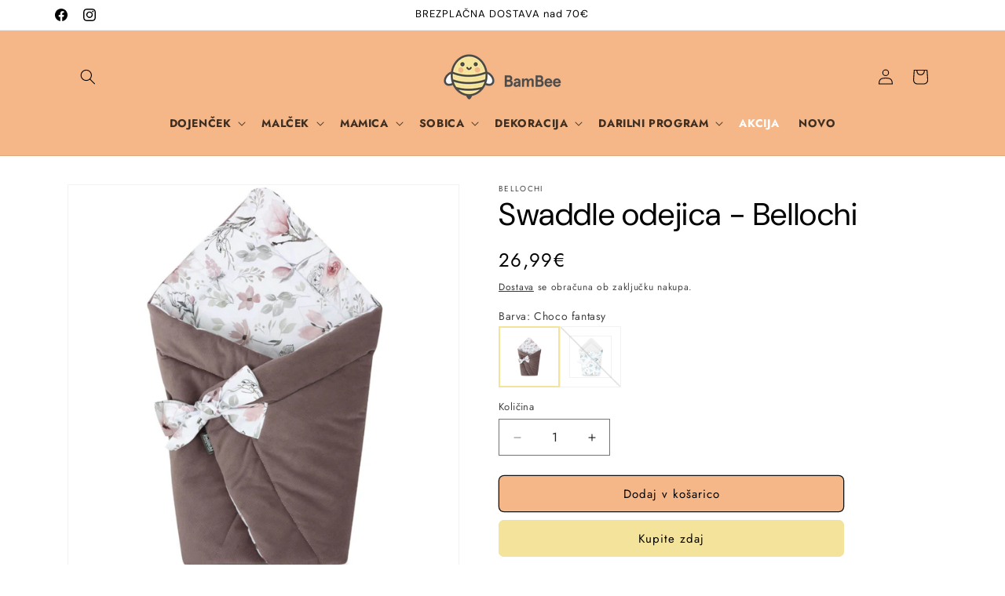

--- FILE ---
content_type: text/javascript; charset=utf-8
request_url: https://www.bambee.si/products/bellochi-swaddle-odejica.js
body_size: 755
content:
{"id":5633145733288,"title":"Swaddle odejica - Bellochi","handle":"bellochi-swaddle-odejica","description":"\u003cp\u003e\u003cstrong\u003eSwaddle odejica oziroma odejica za povijanje\u003c\/strong\u003e je primerna vse od rojstva vašega dojenčka. Otroška odejica je funkcionalna in večnamenska, saj se sprva uporablja za povijanje novorojenčka, kasneje pa se spremeni v toplo poletno ali zimsko odejico ter celo igralno podlogo velikosti 75cm x 75cm.\u003c\/p\u003e\n\u003cp\u003e Dimenzije in sestava swaddle odejice:\u003c\/p\u003e\n\u003cul\u003e\n\u003cli\u003e75 x 75 cm\u003c\/li\u003e\n\u003cli\u003e100% bombaž\u003c\/li\u003e\n\u003cli\u003epolnjen z gladkimi, lahkimi in puhastimi poliestrskimi vlakni\u003c\/li\u003e\n\u003c\/ul\u003e\n\u003cp\u003e Vzdrževanje:\u003c\/p\u003e\n\u003cul\u003e\n\u003cli\u003estrojno pranje na nežnem programu pri 30°C\u003c\/li\u003e\n\u003cli\u003euporabijo se naj blagi in za dojenčke primerni detergenti\u003c\/li\u003e\n\u003cli\u003ene uporabljajte belila in ne sušite v sušilnem stroju\u003c\/li\u003e\n\u003c\/ul\u003e","published_at":"2020-08-16T19:56:08+02:00","created_at":"2020-08-16T19:56:06+02:00","vendor":"Bellochi","type":"Odejica","tags":[],"price":2699,"price_min":2699,"price_max":2699,"available":true,"price_varies":false,"compare_at_price":null,"compare_at_price_min":0,"compare_at_price_max":0,"compare_at_price_varies":false,"variants":[{"id":36466938708136,"title":"Choco fantasy","option1":"Choco fantasy","option2":null,"option3":null,"sku":"005","requires_shipping":true,"taxable":true,"featured_image":{"id":20046464778408,"product_id":5633145733288,"position":4,"created_at":"2020-10-21T22:08:25+02:00","updated_at":"2020-12-22T20:18:22+01:00","alt":"Rjava swaddle otroška odejica","width":1200,"height":1200,"src":"https:\/\/cdn.shopify.com\/s\/files\/1\/0448\/6378\/3080\/products\/Bellochi-ChocofantasySwaddleodejica.jpg?v=1608664702","variant_ids":[36466938708136]},"available":true,"name":"Swaddle odejica - Bellochi - Choco fantasy","public_title":"Choco fantasy","options":["Choco fantasy"],"price":2699,"weight":0,"compare_at_price":null,"inventory_management":"shopify","barcode":"","featured_media":{"alt":"Rjava swaddle otroška odejica","id":12222351900840,"position":4,"preview_image":{"aspect_ratio":1.0,"height":1200,"width":1200,"src":"https:\/\/cdn.shopify.com\/s\/files\/1\/0448\/6378\/3080\/products\/Bellochi-ChocofantasySwaddleodejica.jpg?v=1608664702"}},"requires_selling_plan":false,"selling_plan_allocations":[]},{"id":36466938740904,"title":"Tresor","option1":"Tresor","option2":null,"option3":null,"sku":"006","requires_shipping":true,"taxable":true,"featured_image":{"id":19611023573160,"product_id":5633145733288,"position":1,"created_at":"2020-09-27T23:01:06+02:00","updated_at":"2020-12-22T20:18:22+01:00","alt":"Swaddle odejica, odejica za dojenčka","width":1200,"height":1200,"src":"https:\/\/cdn.shopify.com\/s\/files\/1\/0448\/6378\/3080\/products\/Bellochi-TresorSwaddleodejica.png?v=1608664702","variant_ids":[36466938740904]},"available":false,"name":"Swaddle odejica - Bellochi - Tresor","public_title":"Tresor","options":["Tresor"],"price":2699,"weight":0,"compare_at_price":null,"inventory_management":"shopify","barcode":"","featured_media":{"alt":"Swaddle odejica, odejica za dojenčka","id":11786641572008,"position":1,"preview_image":{"aspect_ratio":1.0,"height":1200,"width":1200,"src":"https:\/\/cdn.shopify.com\/s\/files\/1\/0448\/6378\/3080\/products\/Bellochi-TresorSwaddleodejica.png?v=1608664702"}},"requires_selling_plan":false,"selling_plan_allocations":[]}],"images":["\/\/cdn.shopify.com\/s\/files\/1\/0448\/6378\/3080\/products\/Bellochi-TresorSwaddleodejica.png?v=1608664702","\/\/cdn.shopify.com\/s\/files\/1\/0448\/6378\/3080\/products\/Bellochi-TresorSwaddleodejica2.png?v=1608664702","\/\/cdn.shopify.com\/s\/files\/1\/0448\/6378\/3080\/products\/Bellochi-TresorSwaddleodejica1.png?v=1612008365","\/\/cdn.shopify.com\/s\/files\/1\/0448\/6378\/3080\/products\/Bellochi-ChocofantasySwaddleodejica.jpg?v=1608664702","\/\/cdn.shopify.com\/s\/files\/1\/0448\/6378\/3080\/products\/Bellochi-ChocofantasySwaddleodejica1.jpg?v=1608664702"],"featured_image":"\/\/cdn.shopify.com\/s\/files\/1\/0448\/6378\/3080\/products\/Bellochi-TresorSwaddleodejica.png?v=1608664702","options":[{"name":"Barva","position":1,"values":["Choco fantasy","Tresor"]}],"url":"\/products\/bellochi-swaddle-odejica","media":[{"alt":"Swaddle odejica, odejica za dojenčka","id":11786641572008,"position":1,"preview_image":{"aspect_ratio":1.0,"height":1200,"width":1200,"src":"https:\/\/cdn.shopify.com\/s\/files\/1\/0448\/6378\/3080\/products\/Bellochi-TresorSwaddleodejica.png?v=1608664702"},"aspect_ratio":1.0,"height":1200,"media_type":"image","src":"https:\/\/cdn.shopify.com\/s\/files\/1\/0448\/6378\/3080\/products\/Bellochi-TresorSwaddleodejica.png?v=1608664702","width":1200},{"alt":"Swaddle odejica za dojenčka","id":11786641506472,"position":2,"preview_image":{"aspect_ratio":1.012,"height":1186,"width":1200,"src":"https:\/\/cdn.shopify.com\/s\/files\/1\/0448\/6378\/3080\/products\/Bellochi-TresorSwaddleodejica2.png?v=1608664702"},"aspect_ratio":1.012,"height":1186,"media_type":"image","src":"https:\/\/cdn.shopify.com\/s\/files\/1\/0448\/6378\/3080\/products\/Bellochi-TresorSwaddleodejica2.png?v=1608664702","width":1200},{"alt":"Swaddle odejica - vzorci","id":11786641473704,"position":3,"preview_image":{"aspect_ratio":1.045,"height":1148,"width":1200,"src":"https:\/\/cdn.shopify.com\/s\/files\/1\/0448\/6378\/3080\/products\/Bellochi-TresorSwaddleodejica1.png?v=1612008365"},"aspect_ratio":1.045,"height":1148,"media_type":"image","src":"https:\/\/cdn.shopify.com\/s\/files\/1\/0448\/6378\/3080\/products\/Bellochi-TresorSwaddleodejica1.png?v=1612008365","width":1200},{"alt":"Rjava swaddle otroška odejica","id":12222351900840,"position":4,"preview_image":{"aspect_ratio":1.0,"height":1200,"width":1200,"src":"https:\/\/cdn.shopify.com\/s\/files\/1\/0448\/6378\/3080\/products\/Bellochi-ChocofantasySwaddleodejica.jpg?v=1608664702"},"aspect_ratio":1.0,"height":1200,"media_type":"image","src":"https:\/\/cdn.shopify.com\/s\/files\/1\/0448\/6378\/3080\/products\/Bellochi-ChocofantasySwaddleodejica.jpg?v=1608664702","width":1200},{"alt":"Swaddle odejica za dojenčka in otroka","id":12222351868072,"position":5,"preview_image":{"aspect_ratio":1.0,"height":1200,"width":1200,"src":"https:\/\/cdn.shopify.com\/s\/files\/1\/0448\/6378\/3080\/products\/Bellochi-ChocofantasySwaddleodejica1.jpg?v=1608664702"},"aspect_ratio":1.0,"height":1200,"media_type":"image","src":"https:\/\/cdn.shopify.com\/s\/files\/1\/0448\/6378\/3080\/products\/Bellochi-ChocofantasySwaddleodejica1.jpg?v=1608664702","width":1200}],"requires_selling_plan":false,"selling_plan_groups":[]}

--- FILE ---
content_type: text/javascript; charset=utf-8
request_url: https://www.bambee.si/products/bellochi-swaddle-odejica.js
body_size: 289
content:
{"id":5633145733288,"title":"Swaddle odejica - Bellochi","handle":"bellochi-swaddle-odejica","description":"\u003cp\u003e\u003cstrong\u003eSwaddle odejica oziroma odejica za povijanje\u003c\/strong\u003e je primerna vse od rojstva vašega dojenčka. Otroška odejica je funkcionalna in večnamenska, saj se sprva uporablja za povijanje novorojenčka, kasneje pa se spremeni v toplo poletno ali zimsko odejico ter celo igralno podlogo velikosti 75cm x 75cm.\u003c\/p\u003e\n\u003cp\u003e Dimenzije in sestava swaddle odejice:\u003c\/p\u003e\n\u003cul\u003e\n\u003cli\u003e75 x 75 cm\u003c\/li\u003e\n\u003cli\u003e100% bombaž\u003c\/li\u003e\n\u003cli\u003epolnjen z gladkimi, lahkimi in puhastimi poliestrskimi vlakni\u003c\/li\u003e\n\u003c\/ul\u003e\n\u003cp\u003e Vzdrževanje:\u003c\/p\u003e\n\u003cul\u003e\n\u003cli\u003estrojno pranje na nežnem programu pri 30°C\u003c\/li\u003e\n\u003cli\u003euporabijo se naj blagi in za dojenčke primerni detergenti\u003c\/li\u003e\n\u003cli\u003ene uporabljajte belila in ne sušite v sušilnem stroju\u003c\/li\u003e\n\u003c\/ul\u003e","published_at":"2020-08-16T19:56:08+02:00","created_at":"2020-08-16T19:56:06+02:00","vendor":"Bellochi","type":"Odejica","tags":[],"price":2699,"price_min":2699,"price_max":2699,"available":true,"price_varies":false,"compare_at_price":null,"compare_at_price_min":0,"compare_at_price_max":0,"compare_at_price_varies":false,"variants":[{"id":36466938708136,"title":"Choco fantasy","option1":"Choco fantasy","option2":null,"option3":null,"sku":"005","requires_shipping":true,"taxable":true,"featured_image":{"id":20046464778408,"product_id":5633145733288,"position":4,"created_at":"2020-10-21T22:08:25+02:00","updated_at":"2020-12-22T20:18:22+01:00","alt":"Rjava swaddle otroška odejica","width":1200,"height":1200,"src":"https:\/\/cdn.shopify.com\/s\/files\/1\/0448\/6378\/3080\/products\/Bellochi-ChocofantasySwaddleodejica.jpg?v=1608664702","variant_ids":[36466938708136]},"available":true,"name":"Swaddle odejica - Bellochi - Choco fantasy","public_title":"Choco fantasy","options":["Choco fantasy"],"price":2699,"weight":0,"compare_at_price":null,"inventory_management":"shopify","barcode":"","featured_media":{"alt":"Rjava swaddle otroška odejica","id":12222351900840,"position":4,"preview_image":{"aspect_ratio":1.0,"height":1200,"width":1200,"src":"https:\/\/cdn.shopify.com\/s\/files\/1\/0448\/6378\/3080\/products\/Bellochi-ChocofantasySwaddleodejica.jpg?v=1608664702"}},"requires_selling_plan":false,"selling_plan_allocations":[]},{"id":36466938740904,"title":"Tresor","option1":"Tresor","option2":null,"option3":null,"sku":"006","requires_shipping":true,"taxable":true,"featured_image":{"id":19611023573160,"product_id":5633145733288,"position":1,"created_at":"2020-09-27T23:01:06+02:00","updated_at":"2020-12-22T20:18:22+01:00","alt":"Swaddle odejica, odejica za dojenčka","width":1200,"height":1200,"src":"https:\/\/cdn.shopify.com\/s\/files\/1\/0448\/6378\/3080\/products\/Bellochi-TresorSwaddleodejica.png?v=1608664702","variant_ids":[36466938740904]},"available":false,"name":"Swaddle odejica - Bellochi - Tresor","public_title":"Tresor","options":["Tresor"],"price":2699,"weight":0,"compare_at_price":null,"inventory_management":"shopify","barcode":"","featured_media":{"alt":"Swaddle odejica, odejica za dojenčka","id":11786641572008,"position":1,"preview_image":{"aspect_ratio":1.0,"height":1200,"width":1200,"src":"https:\/\/cdn.shopify.com\/s\/files\/1\/0448\/6378\/3080\/products\/Bellochi-TresorSwaddleodejica.png?v=1608664702"}},"requires_selling_plan":false,"selling_plan_allocations":[]}],"images":["\/\/cdn.shopify.com\/s\/files\/1\/0448\/6378\/3080\/products\/Bellochi-TresorSwaddleodejica.png?v=1608664702","\/\/cdn.shopify.com\/s\/files\/1\/0448\/6378\/3080\/products\/Bellochi-TresorSwaddleodejica2.png?v=1608664702","\/\/cdn.shopify.com\/s\/files\/1\/0448\/6378\/3080\/products\/Bellochi-TresorSwaddleodejica1.png?v=1612008365","\/\/cdn.shopify.com\/s\/files\/1\/0448\/6378\/3080\/products\/Bellochi-ChocofantasySwaddleodejica.jpg?v=1608664702","\/\/cdn.shopify.com\/s\/files\/1\/0448\/6378\/3080\/products\/Bellochi-ChocofantasySwaddleodejica1.jpg?v=1608664702"],"featured_image":"\/\/cdn.shopify.com\/s\/files\/1\/0448\/6378\/3080\/products\/Bellochi-TresorSwaddleodejica.png?v=1608664702","options":[{"name":"Barva","position":1,"values":["Choco fantasy","Tresor"]}],"url":"\/products\/bellochi-swaddle-odejica","media":[{"alt":"Swaddle odejica, odejica za dojenčka","id":11786641572008,"position":1,"preview_image":{"aspect_ratio":1.0,"height":1200,"width":1200,"src":"https:\/\/cdn.shopify.com\/s\/files\/1\/0448\/6378\/3080\/products\/Bellochi-TresorSwaddleodejica.png?v=1608664702"},"aspect_ratio":1.0,"height":1200,"media_type":"image","src":"https:\/\/cdn.shopify.com\/s\/files\/1\/0448\/6378\/3080\/products\/Bellochi-TresorSwaddleodejica.png?v=1608664702","width":1200},{"alt":"Swaddle odejica za dojenčka","id":11786641506472,"position":2,"preview_image":{"aspect_ratio":1.012,"height":1186,"width":1200,"src":"https:\/\/cdn.shopify.com\/s\/files\/1\/0448\/6378\/3080\/products\/Bellochi-TresorSwaddleodejica2.png?v=1608664702"},"aspect_ratio":1.012,"height":1186,"media_type":"image","src":"https:\/\/cdn.shopify.com\/s\/files\/1\/0448\/6378\/3080\/products\/Bellochi-TresorSwaddleodejica2.png?v=1608664702","width":1200},{"alt":"Swaddle odejica - vzorci","id":11786641473704,"position":3,"preview_image":{"aspect_ratio":1.045,"height":1148,"width":1200,"src":"https:\/\/cdn.shopify.com\/s\/files\/1\/0448\/6378\/3080\/products\/Bellochi-TresorSwaddleodejica1.png?v=1612008365"},"aspect_ratio":1.045,"height":1148,"media_type":"image","src":"https:\/\/cdn.shopify.com\/s\/files\/1\/0448\/6378\/3080\/products\/Bellochi-TresorSwaddleodejica1.png?v=1612008365","width":1200},{"alt":"Rjava swaddle otroška odejica","id":12222351900840,"position":4,"preview_image":{"aspect_ratio":1.0,"height":1200,"width":1200,"src":"https:\/\/cdn.shopify.com\/s\/files\/1\/0448\/6378\/3080\/products\/Bellochi-ChocofantasySwaddleodejica.jpg?v=1608664702"},"aspect_ratio":1.0,"height":1200,"media_type":"image","src":"https:\/\/cdn.shopify.com\/s\/files\/1\/0448\/6378\/3080\/products\/Bellochi-ChocofantasySwaddleodejica.jpg?v=1608664702","width":1200},{"alt":"Swaddle odejica za dojenčka in otroka","id":12222351868072,"position":5,"preview_image":{"aspect_ratio":1.0,"height":1200,"width":1200,"src":"https:\/\/cdn.shopify.com\/s\/files\/1\/0448\/6378\/3080\/products\/Bellochi-ChocofantasySwaddleodejica1.jpg?v=1608664702"},"aspect_ratio":1.0,"height":1200,"media_type":"image","src":"https:\/\/cdn.shopify.com\/s\/files\/1\/0448\/6378\/3080\/products\/Bellochi-ChocofantasySwaddleodejica1.jpg?v=1608664702","width":1200}],"requires_selling_plan":false,"selling_plan_groups":[]}